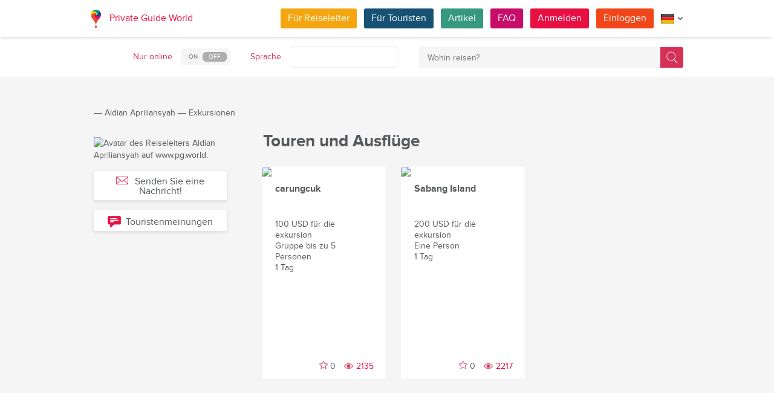

--- FILE ---
content_type: text/html; charset=utf-8
request_url: https://pg.world/ger/user/public_tours?user_id=5f3a7256f332435e452cc2f2
body_size: 15423
content:

    <!DOCTYPE html>
<html lang="de" dir="ltr">
    <head>
        <meta charset="utf-8" />
        <meta http-equiv="Content-Type" content="text/html; charset=utf-8" />
        <meta http-equiv="X-UA-Compatible" content="IE=edge" />
        <title>Entdecken Sie die vollständige Liste der lokalen privaten Touren in Ambon, Bali, Bandar Lampung, Bandung, Batam, Bogor, Borobudur, Bukittinggi, Denpasar, Gorontalo, Jakarta, Jambi, Jimbaran, Komodo, Lembang, Lombok, Magelang, Makassar, Manado, Mataram, Medan, Padang, Palembang, Pangkalanbunut, Pekanbaru, Pontianak, Semarang, Sorong, Sukabumi, Sumbawa Besar, Surabaya, Surakarta, Tangerang, Ubud, Yogyakarta (Indonesien), Johor Bahru, Kota Kinabalu, Kuala Lumpur, Kuala Terengganu, Melaka, Shah Alam, Subang Jaya, Taiping, Tanah Rata (Malaysia), erstellt von Aldian Apriliansyah auf PG World.</title>
        <meta name="description" content="Durchstöbern Sie alle privaten Touren und Ausflüge von Aldian Apriliansyah, einem lokalen Reiseleiter in Ambon, Bali, Bandar Lampung, Bandung, Batam, Bogor, Borobudur, Bukittinggi, Denpasar, Gorontalo, Jakarta, Jambi, Jimbaran, Komodo, Lembang, Lombok, Magelang, Makassar, Manado, Mataram, Medan, Padang, Palembang, Pangkalanbunut, Pekanbaru, Pontianak, Semarang, Sorong, Sukabumi, Sumbawa Besar, Surabaya, Surakarta, Tangerang, Ubud, Yogyakarta (Indonesien), Johor Bahru, Kota Kinabalu, Kuala Lumpur, Kuala Terengganu, Melaka, Shah Alam, Subang Jaya, Taiping, Tanah Rata (Malaysia), ob Abenteuer, Geschichte, Kulinarik oder Natur – finden und buchen Sie mit PG World das perfekte Erlebnis für Ihre Reise in Indonesien." />
		
		
        
		<link rel="alternate" hreflang="en" href="https://pg.world/user/public_tours?user_id=5f3a7256f332435e452cc2f2" />
		<link rel="alternate" hreflang="fr" href="https://pg.world/fre/user/public_tours?user_id=5f3a7256f332435e452cc2f2" />
		<link rel="alternate" hreflang="it" href="https://pg.world/ita/user/public_tours?user_id=5f3a7256f332435e452cc2f2" />
		<link rel="alternate" hreflang="es" href="https://pg.world/spa/user/public_tours?user_id=5f3a7256f332435e452cc2f2" />
		<link rel="alternate" hreflang="ru" href="https://pg.world/rus/user/public_tours?user_id=5f3a7256f332435e452cc2f2" />
		         
                 
		<meta http-equiv="Cache-Control" content="public" />
        <meta name="viewport" content="width=device-width, initial-scale=1">
		<meta name="google-play-app" content="app-id=world.pg.android">
        <meta http-equiv="cleartype" content="on" />
		<meta name="format-detection" content="telephone=no" />
        <link rel="apple-touch-icon" sizes="57x57" href="/i/image/site/favicon/apple-touch-icon-57x57.png">
        <link rel="apple-touch-icon" sizes="60x60" href="/i/image/site/favicon/apple-touch-icon-60x60.png">
        <link rel="apple-touch-icon" sizes="72x72" href="/i/image/site/favicon/apple-touch-icon-72x72.png">
        <link rel="apple-touch-icon" sizes="76x76" href="/i/image/site/favicon/apple-touch-icon-76x76.png">
        <link rel="apple-touch-icon" sizes="114x114" href="/i/image/site/favicon/apple-touch-icon-114x114.png">
        <link rel="apple-touch-icon" sizes="120x120" href="/i/image/site/favicon/apple-touch-icon-120x120.png">
        <link rel="apple-touch-icon" sizes="144x144" href="/i/image/site/favicon/apple-touch-icon-144x144.png">
        <link rel="apple-touch-icon" sizes="152x152" href="/i/image/site/favicon/apple-touch-icon-152x152.png">
        <link rel="apple-touch-icon" sizes="180x180" href="/i/image/site/favicon/apple-touch-icon-180x180.png">
        <link rel="icon" type="image/png" href="/i/image/site/favicon/favicon-32x32.png" sizes="32x32">
        <link rel="icon" type="image/png" href="/i/image/site/favicon/android-chrome-192x192.png" sizes="192x192">
        <link rel="icon" type="image/png" href="/i/image/site/favicon/favicon-96x96.png" sizes="96x96">
        <link rel="icon" type="image/png" href="/i/image/site/favicon/favicon-16x16.png" sizes="16x16">
        <link rel="manifest" href="/i/image/site/favicon/manifest.json">
        <link rel="shortcut icon" href="/i/image/site/favicon/favicon.ico">
        <meta name="msapplication-TileColor" content="#e70f42">
        <meta name="msapplication-TileImage" content="/i/image/site/favicon/mstile-144x144.png">
        <meta name="msapplication-config" content="/i/image/site/favicon/browserconfig.xml">
        <meta name="theme-color" content="#ffffff">

        <link rel="stylesheet" type="text/css" href="/i/css/site/animate.css" />
        <link rel="stylesheet" type="text/css" href="/i/css/site/modal.css" />
        <link rel="stylesheet" type="text/css" href="/i/css/site/modaluser.css?v=1.3">
        <link rel="stylesheet" type="text/css" href="/i/css/site/webui-popover.min.css" />
        <link rel="stylesheet" type="text/css" href="/i/css/site/select2.min.css" />
        <link rel="stylesheet" type="text/css" href="/i/css/site/toggles.css" />
        <link rel="stylesheet" type="text/css" href="/i/css/site/fileinput.css" />
        <link rel="stylesheet" type="text/css" href="/i/css/site/owl.carousel.css?v=1.0" />
        <link rel="stylesheet" type="text/css" href="/i/css/site/owl.theme.css" />
        <link rel="stylesheet" type="text/css" href="/i/css/site/baguetteBox.css" />
        <link rel="stylesheet" type="text/css" href="/i/css/site/menu.css" />
        <link rel="stylesheet" type="text/css" href="/i/css/site/notification-default.css?v=1.5" />
        <link rel="stylesheet" type="text/css" href="/i/css/site/notification-style-bar.css?v=1.1" />
        <link rel="stylesheet" type="text/css" href="/i/css/site/jcrop-style.css?v=1.11" />
        <link rel="stylesheet" type="text/css" href="/i/css/site/jquery.Jcrop.css" />
        <link rel="stylesheet" type="text/css" href="/i/css/site/grid.css?v=1.0" />
        <link rel="stylesheet" type="text/css" href="/i/css/site/core.css?v=1.6" />
        <link rel="stylesheet" type="text/css" href="/i/css/site/style.css?v=14.1" />
        <link rel="stylesheet" type="text/css" href="/i/css/_dev/angular.css" />
        <link rel="stylesheet" type="text/css" href="/i/css/angular-my.css" />
        <link rel="stylesheet" type="text/css" href="/i/css/user-profile-cart.css?v=1.2" />
		<link rel="stylesheet" type="text/css" href="/i/css/site/amigo.sorter.css?v=1.0" />
		
		<!-- HTML5 Shim and Respond.js IE8 support of HTML5 elements and media queries -->
        <!-- WARNING: Respond.js doesn't work if you view the page via file:// -->
        <!--[if lt IE 8]>
        <script type="text/javascript" src="/i/js/site/respond.js"></script>
        <script type="text/javascript" src="/i/js/site/respond.js"></script>
        <![endif]-->
        
        <meta name="yandex-verification" content="6fc9a5d73815ae4" />
        <meta name="p:domain_verify" content="812c141a9b597c172b363bfeda6f9d49"/>
        <meta name="tp-claim" content="13d56722983295">


<!-- Facebook Pixel Code -->
<script>
!function(f,b,e,v,n,t,s){if(f.fbq)return;n=f.fbq=function(){n.callMethod?
n.callMethod.apply(n,arguments):n.queue.push(arguments)};if(!f._fbq)f._fbq=n;
n.push=n;n.loaded=!0;n.version='2.0';n.queue=[];t=b.createElement(e);t.async=!0;
t.src=v;s=b.getElementsByTagName(e)[0];s.parentNode.insertBefore(t,s)}(window,
document,'script','https://connect.facebook.net/en_US/fbevents.js');

fbq('init', '1793419437610175');
fbq('track', "PageView");</script>
<noscript><img height="1" width="1" style="display:none"
src="https://www.facebook.com/tr?id=1793419437610175&ev=PageView&noscript=1"
/></noscript>
<!-- End Facebook Pixel Code -->

<!-- Metrika counter -->
<script type="text/javascript">
    (function (d, w, c) {
        (w[c] = w[c] || []).push(function() {
            try {
                w.yaCounter36135060 = new Ya.Metrika({
                    id:36135060,
                    clickmap:true,
                    trackLinks:true,
                    accurateTrackBounce:true,
                    webvisor:true
                });
            } catch(e) { }
        });

        var n = d.getElementsByTagName("script")[0],
            s = d.createElement("script"),
            f = function () { n.parentNode.insertBefore(s, n); };
        s.type = "text/javascript";
        s.async = true;
        s.src = "https://mc.yandex.ru/metrika/watch.js";

        if (w.opera == "[object Opera]") {
            d.addEventListener("DOMContentLoaded", f, false);
        } else { f(); }
    })(document, window, "yandex_metrika_callbacks");
</script>
<noscript><div style="display:none"><img style="display:none" src="https://mc.yandex.ru/watch/36135060" style="position:absolute; left:-9999px;" alt="" /></div></noscript>
<!-- /Metrika counter -->

<!-- Global site tag (gtag.js) - Google Analytics -->
<script async src="https://www.googletagmanager.com/gtag/js?id=G-3WK2FBF6F7"></script>
<script>
  window.dataLayer = window.dataLayer || [];
  function gtag(){dataLayer.push(arguments);}
  gtag('js', new Date());
  gtag('config', 'G-3WK2FBF6F7');
</script>

		<meta name="google-site-verification" content="wqGfSjmHSs3lXEI27GsrhFZ0FZGbhCa8ZOoCHcVKZzA" />
		<meta name="p:domain_verify" content="53125ae66933ef0e00403f8d56e22e9b"/>
        <meta name="p:domain_verify" content="812c141a9b597c172b363bfeda6f9d49"/>
	</head>
    <body class="">
		<noscript><iframe src="https://www.googletagmanager.com/ns.html?id=GTM-NFJBPG6" height="0" width="0" style="display:none;visibility:hidden"></iframe></noscript>
		<noscript><div id="noscript" >For full functionality of this site you need to enable JavaScript.</div></noscript>
		<!--[if IE 8]><div id="IE8_not_supported" >Your browser is not supported anymore. <a href="https://myaccount.google.com/not-supported?pli=1" target="_blank">Please update to a more recent one.</a></div><![endif]-->
		<div id="_smartbanner"></div>
		
    <div class="page-wrap">
       
    <header>
		
	<div class="header">
		<div class="inner">
			<div class="logo">
									<a class="" href="https://pg.world/ger/"><img src="https://pg.world/i/image/site/logo-new.png" alt="Private Guide World"></a>
								<a class="" href="https://pg.world/ger/">Private Guide World</a>
			</div><div class="menu">
				<ul>
										<li><a style="background:#f4a610" class="btn" href="https://pg.world/ger/for_guides">Für Reiseleiter</a></li>
															<li><a style="background:#175274" class="btn" href="https://pg.world/ger/for_tourists">Für Touristen</a></li>
										<li><a style="background:#36987f" class="btn" href="https://pg.world/ger/articles">Artikel</a></li>
					<li><a style="background:#c80c6a" class="btn" href="https://pg.world/ger/faq">FAQ</a></li>
									<li class="signlog-head-js short"><span class="cd-signup btn" onclick="yaCounter36135060.reachGoal('CLICK_REG_LINK');gtag('send', 'event', 'regform', 'call','main');">Anmelden</span></li>
					<li class="signlog-head-js short"><span style="background:#f1461a" class="cd-signin btn">Einloggen</span></li>
									<li style="margin-top:4px;margin-bottom:4px;">
						<a href="#" class="popup_btn no-js" title="Sprache"><img alt="" src="/i/image/site/flags/ger24x24a.png"><span class="description">Sprache</span><span class="arrow"></span></a>
						<ul class="popup_content right">
															<li class="list-group-item"><a href="https://pg.world/user/public_tours?user_id=5f3a7256f332435e452cc2f2" prop-lang="eng" class="flags-list-popoverlink"><img alt="eng" src="/i/image/site/flags/eng16x16.png"><span>English</span></a></li>
															<li class="list-group-item"><a href="https://pg.world/ger/user/public_tours?user_id=5f3a7256f332435e452cc2f2" prop-lang="ger" class="flags-list-popoverlink"><img alt="ger" src="/i/image/site/flags/ger16x16.png"><span>Deutsch</span></a></li>
															<li class="list-group-item"><a href="https://pg.world/fre/user/public_tours?user_id=5f3a7256f332435e452cc2f2" prop-lang="fre" class="flags-list-popoverlink"><img alt="fre" src="/i/image/site/flags/fre16x16.png"><span>Français</span></a></li>
															<li class="list-group-item"><a href="https://pg.world/ita/user/public_tours?user_id=5f3a7256f332435e452cc2f2" prop-lang="ita" class="flags-list-popoverlink"><img alt="ita" src="/i/image/site/flags/ita16x16.png"><span>Italiano</span></a></li>
															<li class="list-group-item"><a href="https://pg.world/spa/user/public_tours?user_id=5f3a7256f332435e452cc2f2" prop-lang="spa" class="flags-list-popoverlink"><img alt="spa" src="/i/image/site/flags/spa16x16.png"><span>Español</span></a></li>
															<li class="list-group-item"><a href="https://pg.world/rus/user/public_tours?user_id=5f3a7256f332435e452cc2f2" prop-lang="rus" class="flags-list-popoverlink"><img alt="rus" src="/i/image/site/flags/rus16x16.png"><span>Русский</span></a></li>
													</ul>
					</li>
				</ul>
			</div>
		</div>
	</div>
		
<div class="header_search">
	<div class="inner">
		<form action="https://pg.world/ger/find_place" method="get" enctype="multipart/form-data" id="search-place-panel">
			<div class="header_search_box on_off_online">
				<div class="description">Nur online</div>
				<input id="search-online-only" class="search-online-only" type="checkbox" name="search_online_only"  />
				<label for="search-online-only"><span class="on">ON</span><span class="off">OFF</span></label>
			</div>
			<div class="header_search_box">
				<div class="description">Sprache</div>
				<div class="select_box">
					<select class="morelangpanelselect js-states form-control select2-hidden-accessible" name="search_langs[]" multiple="" tabindex="-1" aria-hidden="true" style="width: 100%;">
											<option value="aar" >Afar</option>
											<option value="abk" >Abchasisch</option>
											<option value="afr" >Afrikaans</option>
											<option value="aka" >Akan</option>
											<option value="alb" >Albanisch</option>
											<option value="amh" >Amharisch</option>
											<option value="ara" >Arabisch</option>
											<option value="arg" >Aragonesisch</option>
											<option value="arm" >Armenisch</option>
											<option value="asm" >Assamesisch</option>
											<option value="ava" >Avaric</option>
											<option value="ave" >Avestan</option>
											<option value="aym" >Aymara</option>
											<option value="aze" >Aserbaidschanisch</option>
											<option value="bak" >Baschkirisch</option>
											<option value="bam" >Bambara</option>
											<option value="baq" >Baskisch</option>
											<option value="bel" >Weißrussisch</option>
											<option value="bih" >Bihari</option>
											<option value="bis" >Bislama</option>
											<option value="bos" >Bosnisch</option>
											<option value="bre" >Bretonisch</option>
											<option value="bul" >Bulgarisch</option>
											<option value="bur" >Birmanisch</option>
											<option value="cat" >Katalanisch</option>
											<option value="cha" >Chamorro</option>
											<option value="che" >Tschetschenisch</option>
											<option value="chi" >Kantonesische</option>
											<option value="chv" >Tschuwaschisch</option>
											<option value="cor" >Kornisch</option>
											<option value="cos" >Korsisch</option>
											<option value="cre" >Cree</option>
											<option value="cze" >Tschechisch</option>
											<option value="dan" >Dänisch</option>
											<option value="div" >Divehi</option>
											<option value="dut" >Niederländisch</option>
											<option value="dzo" >Dzongkha</option>
											<option value="eng" >Englisch</option>
											<option value="epo" >Esperanto</option>
											<option value="est" >Estnisch</option>
											<option value="fao" >Färöisch</option>
											<option value="fij" >Fidschianisch</option>
											<option value="fin" >Finnisch</option>
											<option value="fre" >Französisch</option>
											<option value="fry" >Westfriesisch</option>
											<option value="ful" >Fula</option>
											<option value="geo" >Georgisch</option>
											<option value="ger" >Deutsch</option>
											<option value="gla" >Gälisch</option>
											<option value="gle" >Irisch</option>
											<option value="glg" >Galizisch</option>
											<option value="glv" >Manx</option>
											<option value="gre" >Griechisch</option>
											<option value="grn" >Guaraní</option>
											<option value="guj" >Gujarati</option>
											<option value="hat" >Haitianisch</option>
											<option value="hau" >Hausa</option>
											<option value="heb" >Hebräisch</option>
											<option value="her" >Herero</option>
											<option value="hin" >Hindi</option>
											<option value="hmo" >Hiri Motu</option>
											<option value="hrv" >Kroatisch</option>
											<option value="hun" >Ungarisch</option>
											<option value="ibo" >Igbo</option>
											<option value="ice" >Isländisch</option>
											<option value="iii" >Nuosu</option>
											<option value="iku" >Inuktitut</option>
											<option value="ind" >Indonesisch</option>
											<option value="ipk" >Inupiaq</option>
											<option value="ita" >Italienisch</option>
											<option value="jav" >Javanisch</option>
											<option value="jpn" >Japanisch</option>
											<option value="kal" >Kalaallisut</option>
											<option value="kan" >Kannada</option>
											<option value="kas" >Kaschmir</option>
											<option value="kau" >Kanuri</option>
											<option value="kaz" >Kasachisch</option>
											<option value="khm" >Khmer</option>
											<option value="kik" >Kikuyu</option>
											<option value="kin" >Kinyarwanda</option>
											<option value="kir" >Kirgisisch</option>
											<option value="kom" >Komi</option>
											<option value="kon" >Kongo</option>
											<option value="kor" >Koreanisch</option>
											<option value="kua" >Kwanyama</option>
											<option value="kur" >Kurdisch</option>
											<option value="lao" >Laotisch</option>
											<option value="lat" >Lateinisch</option>
											<option value="lav" >Lettisch</option>
											<option value="lim" >Limburgisch</option>
											<option value="lin" >Lingala</option>
											<option value="lit" >Litauisch</option>
											<option value="ltz" >Luxembourgish</option>
											<option value="lub" >Luba-Katanga</option>
											<option value="lug" >Ganda</option>
											<option value="mac" >Mazedonisch</option>
											<option value="mal" >Malayalam</option>
											<option value="mao" >Maorí</option>
											<option value="mar" >Marathi</option>
											<option value="may" >Malaiisch</option>
											<option value="mlg" >Madagassisch</option>
											<option value="mlt" >Maltesisch</option>
											<option value="mon" >Mongolisch</option>
											<option value="nau" >Nauru</option>
											<option value="nav" >Navajo</option>
											<option value="nbl" >Südliches Ndebele</option>
											<option value="nde" >Nördliches Ndebele</option>
											<option value="ndo" >Ndonga</option>
											<option value="nep" >Nepali</option>
											<option value="nno" >Norwegisches Nynorsk</option>
											<option value="nob" >Bokmål</option>
											<option value="nor" >Norwegisch</option>
											<option value="nya" >Chichewa</option>
											<option value="oci" >Okzitanisch</option>
											<option value="ori" >Oriya</option>
											<option value="orm" >Oromo</option>
											<option value="oss" >Ossetisch</option>
											<option value="pan" >Panjabi</option>
											<option value="per" >Persisch</option>
											<option value="pli" >Pāli</option>
											<option value="pol" >Polieren</option>
											<option value="por" >Portugiesisch</option>
											<option value="pus" >Pushto</option>
											<option value="que" >Quechua</option>
											<option value="roh" >Rätoromanisch</option>
											<option value="rum" >Rumänisch</option>
											<option value="run" >Kirundi</option>
											<option value="rus" >Russisch</option>
											<option value="sag" >Sango</option>
											<option value="san" >Sanskrit</option>
											<option value="sin" >Singhalesisch</option>
											<option value="slo" >Slowakisch</option>
											<option value="slv" >Slowenisch</option>
											<option value="sme" >Nordsamisch</option>
											<option value="smo" >Samoaner</option>
											<option value="sna" >Shona</option>
											<option value="snd" >Sindhi</option>
											<option value="som" >Somali</option>
											<option value="sot" >Süd-Sotho</option>
											<option value="spa" >Spanisch</option>
											<option value="srd" >Sardisch</option>
											<option value="srp" >Serbisch</option>
											<option value="ssw" >Swati</option>
											<option value="sun" >Sundanesisch</option>
											<option value="swa" >Suaheli</option>
											<option value="swe" >Schwedisch</option>
											<option value="tah" >Tahitianisch</option>
											<option value="tam" >Tamilisch</option>
											<option value="tat" >Tatarisch</option>
											<option value="tel" >Telugu</option>
											<option value="tet" >Tetum</option>
											<option value="tgk" >Tadschikisch</option>
											<option value="tgl" >Tagalog</option>
											<option value="tha" >Thailändisch</option>
											<option value="tib" >Tibetisch</option>
											<option value="tir" >Tigrinya</option>
											<option value="ton" >Tonga</option>
											<option value="tsn" >Tswana</option>
											<option value="tso" >Tsonga</option>
											<option value="tuk" >Turkmenisch</option>
											<option value="tur" >Türkisch</option>
											<option value="tuv" >Turkana</option>
											<option value="twi" >Twi</option>
											<option value="uig" >Uigur</option>
											<option value="ukr" >Ukrainisch</option>
											<option value="urd" >Urdu</option>
											<option value="uzb" >Usbekisch</option>
											<option value="ven" >Venda</option>
											<option value="vie" >Vietnamesisch</option>
											<option value="vol" >Volapük</option>
											<option value="wel" >Walisisch</option>
											<option value="wln" >Wallonisch</option>
											<option value="wol" >Wolof</option>
											<option value="xho" >Xhosa</option>
											<option value="yid" >Jiddisch</option>
											<option value="yor" >Yoruba</option>
											<option value="zha" >Zhuang</option>
											<option value="zul" >Zulu</option>
										</select>
				</div>
			</div>
			<div class="header_search_box search_word_box">
				<input id="head-mini-search-input-field" name="search_word" value="" autocomplete="off" role="textbox" aria-autocomplete="list" aria-haspopup="true" placeholder="Wohin reisen?" onfocus="this.placeholder = ''" onblur="this.placeholder = 'Wohin reisen?'" maxlength="50"><button id="select-langmorepanelremove-btn" title="Finden!"> </button>
			</div>
		</form>
	</div>
</div>    </header>
    <button class="menu-button" id="open-button" aria-label="Menu"></button>
    
       <div class="page-body">
                              <div class="wrap">
              <div class="redrow page">
                  
    <div id="main-breadcrumbs">
        <ol class="breadcrumb">
            <li>
                <a href="https://pg.world/ger/" aria-label="Private Guide"></a><span> &#8213; </span>
            </li>
            
                
                                    <li>
                        <a href="https://pg.world/ger/user?user_id=5f3a7256f332435e452cc2f2">Aldian Apriliansyah</a><span> &#8213; </span>
                    </li>
                
            
                
                                    <li>
                        <span>Exkursionen</span>
                    </li>
                
                    </ol>
    </div>
    <div style="clear: both"></div>
                  
    <div class="redgrid-set-3 sidebar-left guidephotosidebar">
       
    <div class="photoblock guide-photo baguetteBoxOne">
        <a href="https://api.pg.world/upl/node_files/7e15823da90989f256a38e834c509f38.jpg" alt="Avatar des Reiseleiters Aldian Apriliansyah auf www.pg.world." title="Profilbild des Reiseleiters Aldian Apriliansyah auf PRIVATE GUIDE WORLD.">
            <img alt="Avatar des Reiseleiters Aldian Apriliansyah auf www.pg.world." title="Profilbild des Reiseleiters Aldian Apriliansyah auf PRIVATE GUIDE WORLD." src="https://api.pg.world/tmp/node_files/220_220_fitout/7e15823da90989f256a38e834c509f38.jpg" style="max-width: 220px;">
        </a>
    </div>
	<div class="sertificate_view">
			</div>
            <!-- Если гость -->
        <div class="sidebar-btnblock">
            			<button onclick="$('.cd-signup').trigger('click'); $('.cb-tourist').trigger('click'); history.pushState('', '', '/ger/user/public_tours?user_id=5f3a7256f332435e452cc2f2&m=1'); return false;" class="btn md-btn block-btn white-btn lite-btn btn-forbtniconsbm"><span class="icon forbtnicon sbm"></span>Senden Sie eine Nachricht!</button>
			<button class="btn md-btn block-btn white-btn lite-btn btn-forbtniconfeedback js-scroll-to-feedback"><span class="icon forbtnicon feedback"></span>Touristenmeinungen</button>
		</div>
        </div>
    <div class="redgrid-set-9 page-content">
        <div class="redgrid-set-12">
            <div class="redrow">
                <div class="redgrid-set-12 cont-left">
                    <h1 class="page-title">Touren und Ausflüge</h1>
                </div>
            </div>
            <div class="redcart-block">
                <ul class="grid __inline-block effect-2" id="redgridloader">
                                                                <li class="redgrid-set-4">
                            <div class="redcart-holder">
                                
    <a href="https://pg.world/ger/user/public_tours/view?id=5f3a7256f332435e452cc2f6" class="redcart-item">
        <div class="redcart-image"><img src="https://api.pg.world/ger/node_model_img?w=205&h=195&mode=fitout&zoom=1&file=8be3f5b536a74435d224d00b1f0dc507.jpg"></div>
        <div class="redcart-content">
                            <div class="redcart-title">carungcuk</div>
                        <div class="redcart-attributes">
                <div>100 USD für die exkursion</div>
                <div>Gruppe bis zu 5 Personen</div>
                <div>1 Tag</div>
            </div>
        </div>
        <div class="likes-star-oncart"><span tour_id="5f3a7256f332435e452cc2f6" class="likes-star js-add-tour-to-fav likedisabled"></span><span tour_id="5f3a7256f332435e452cc2f6" class="js-tour-num-in-fav">0</span> <span class="tour_views">2135</span></div>
    </a>
                            </div>
                        </li>
                                            <li class="redgrid-set-4">
                            <div class="redcart-holder">
                                
    <a href="https://pg.world/ger/user/public_tours/view?id=5f3a7256f332435e452cc2f7" class="redcart-item">
        <div class="redcart-image"><img src="https://api.pg.world/ger/node_model_img?w=205&h=195&mode=fitout&zoom=1&file=ce8162a14615acf993f2e84fa8a97679.jpg"></div>
        <div class="redcart-content">
                            <div class="redcart-title">Sabang Island</div>
                        <div class="redcart-attributes">
                <div>200 USD für die exkursion</div>
                <div>Eine Person</div>
                <div>1 Tag</div>
            </div>
        </div>
        <div class="likes-star-oncart"><span tour_id="5f3a7256f332435e452cc2f7" class="likes-star js-add-tour-to-fav likedisabled"></span><span tour_id="5f3a7256f332435e452cc2f7" class="js-tour-num-in-fav">0</span> <span class="tour_views">2217</span></div>
    </a>
                            </div>
                        </li>
                                    </ul>
				<div style="clear: both;"></div>
                            </div>
        </div>
    </div>              </div>
          </div>
       </div>
    </div>

    
        
						
	
	<div style="clear:both"></div>
	<footer>
		<div class="inner">
			<div class="justify">
				<div class="footer_block menu inline">
					<div class="menu_inner inline">
						<div class="logo">
							<a class="inline_m" href="https://pg.world/ger/"><img src="/i/image/site/logo-new.png" alt="Private Guide World" /></a>
							<a class="inline_m" href="https://pg.world/ger/">Private Guide World</a>
						</div>
						<div class="footer_menu">
							<ul>
															<li>&#9679;<a href="https://pg.world/ger/about_us">Über uns</a></li>
															<li>&#9679;<a href="https://pg.world/ger/faq">FAQ</a></li>
															<li>&#9679;<a href="https://pg.world/ger/articles">Artikel
</a></li>
															<li>&#9679;<a href="mailto:support@pg.world">Kontaktieren Sie uns (support@pg.world)
</a></li>
															<li>&#9679;<a href="https://pg.world/ger/terms_of_use">Nutzungsbedingungen</a></li>
															<li>&#9679;<a href="https://pg.world/ger/privacy_policy">Datenschutz-Bestimmungen</a></li>
														</ul>
						</div>
					</div>
					<div class="menu_inner inline">
						<div class="marketplace">
													<a href="https://play.google.com/store/apps/details?id=world.pg.android" target="_blank" title="Android application" class="google-market">
								<img src="/i/image/soc_set_icons/googleplay_ger.png" alt="Android application" />
							</a>
													<a href="https://itunes.apple.com/us/app/private-guide/id1145846483" target="_blank" title="iOS application" class="appstore">
								<img src="/i/image/soc_set_icons/appstore_ger.png" alt="iOS application" />
							</a>
												</div>
						<div class="soc_icons">
							<ul>
															<li>
									<a href="https://www.facebook.com/groups/1815485358739315/" target="_blank" title="Facebook">
										<img src="/i/image/soc_set_icons/facebook.png" alt="Facebook" />
									</a>
								</li>
															<li>
									<a href="https://vk.com/club133177251" target="_blank" title="Vkontakte">
										<img src="/i/image/soc_set_icons/vkontakte.png" alt="Vkontakte" />
									</a>
								</li>
															<li>
									<a href="https://www.linkedin.com/company/private-guide-world" target="_blank" title="Linkedin">
										<img src="/i/image/soc_set_icons/linkedin.png" alt="Linkedin" />
									</a>
								</li>
															<li>
									<a href="https://twitter.com/wwwpgworld" target="_blank" title="Twitter">
										<img src="/i/image/soc_set_icons/twitter.png" alt="Twitter" />
									</a>
								</li>
															<li>
									<a href="https://www.instagram.com/privateguideworld/" target="_blank" title="Instagram">
										<img src="/i/image/soc_set_icons/instagram.png" alt="Instagram" />
									</a>
								</li>
															<li>
									<a href="https://www.pinterest.com/private_guide/" target="_blank" title="Pinterest">
										<img src="/i/image/soc_set_icons/pinterest.png" alt="Pinterest" />
									</a>
								</li>
															<li>
									<a href="https://www.youtube.com/channel/UC77LG16jAtH5yUREiLlNHRg" target="_blank" title="YouTube">
										<img src="/i/image/soc_set_icons/youtube.png" alt="YouTube" />
									</a>
								</li>
															<li>
									<a href="https://www.tiktok.com/@privateguideworld" target="_blank" title="TikTok">
										<img src="/i/image/soc_set_icons/tiktok.png" alt="TikTok" />
									</a>
								</li>
														</ul>
						</div>
					</div>					
				</div>
				<div class="footer_block country inline">
					<div class="title">Länder</div>
					<ul>
																					<li class="show_on_mobile"><a href="https://pg.world/ger/countries/costa_rica/guides">Costa Rica</a></li>
																<li class="show_on_mobile"><a href="https://pg.world/ger/countries/ukraine/guides">Ukraine</a></li>
																<li class="show_on_mobile"><a href="https://pg.world/ger/countries/lithuania/guides">Litauen</a></li>
																<li class="show_on_mobile"><a href="https://pg.world/ger/countries/south_korea/guides">Südkorea</a></li>
																<li class="show_on_mobile"><a href="https://pg.world/ger/countries/mongolia/guides">Mongolei</a></li>
																<li class="show_on_mobile"><a href="https://pg.world/ger/countries/the_netherlands/guides">Niederlande</a></li>
																<li class="show_on_mobile"><a href="https://pg.world/ger/countries/colombia/guides">Kolumbien</a></li>
																<li class="show_on_mobile"><a href="https://pg.world/ger/countries/tajikistan/guides">Tadschikistan</a></li>
																<li><a href="https://pg.world/ger/countries/bulgaria/guides">Bulgarien</a></li>
																<li><a href="https://pg.world/ger/countries/norway/guides">Norwegen</a></li>
																<li><a href="https://pg.world/ger/countries/czechia/guides">Tschechien</a></li>
																<li><a href="https://pg.world/ger/countries/malaysia/guides">Malaysia</a></li>
																<li><a href="https://pg.world/ger/countries/palestine/guides">Palestina</a></li>
																<li><a href="https://pg.world/ger/countries/ethiopia/guides">Äthiopien</a></li>
											<li class="show_on_mobile all"><a href="https://pg.world/ger/countries">Zeige alles...</a></li>
					</ul>
				</div>
				<div class="footer_block city inline">
					<div class="title">Städte </div>
					<ul>
																					<li class="show_on_mobile"><a href="https://pg.world/ger/countries/nicaragua/leon/guides">León</a></li>
																<li class="show_on_mobile"><a href="https://pg.world/ger/countries/indonesia/yogyakarta/guides">Yogyakarta</a></li>
																<li class="show_on_mobile"><a href="https://pg.world/ger/countries/philippines/manila/guides">Manila</a></li>
																<li class="show_on_mobile"><a href="https://pg.world/ger/countries/lithuania/siauliai/guides">Šiauliai</a></li>
																<li class="show_on_mobile"><a href="https://pg.world/ger/countries/belgium/bruges/guides">Brugge</a></li>
																<li class="show_on_mobile"><a href="https://pg.world/ger/countries/iraq/erbil/guides">Erbil</a></li>
																<li class="show_on_mobile"><a href="https://pg.world/ger/countries/argentina/san_salvador_de_jujuy/guides">San Salvador de Jujuy</a></li>
																<li class="show_on_mobile"><a href="https://pg.world/ger/countries/cape_verde/mindelo/guides">Mindelo</a></li>
																<li class="show_on_mobile"><a href="https://pg.world/ger/countries/bolivia/oruro/guides">Oruro</a></li>
																<li><a href="https://pg.world/ger/countries/belarus/mogilev/guides">Mogilev</a></li>
																<li><a href="https://pg.world/ger/countries/iran/tabriz/guides">Tabrīz</a></li>
																<li><a href="https://pg.world/ger/countries/bosnia_and_herzegovina/mostar/guides">Mostar</a></li>
																<li><a href="https://pg.world/ger/countries/angola/malanje/guides">Malanje</a></li>
																<li><a href="https://pg.world/ger/countries/poland/warsaw/guides">Woarschau</a></li>
																<li><a href="https://pg.world/ger/countries/vietnam/haiphong/guides">Haiphong</a></li>
										</ul>
				</div>
				<div class="footer_block city inline">
					<div class="title">Artikel</div>
					<ul>
																					<li class="show_on_mobile"><a href="https://pg.world/ger/articles?scid=5758283a49d8629b5d8b4567">Lokale private Tour</a></li>
																<li class="show_on_mobile"><a href="https://pg.world/ger/articles?scid=5758291449d8623b738b4567">Wanderung</a></li>
																<li class="show_on_mobile"><a href="https://pg.world/ger/articles?scid=57dfcf0f49d862451f8b4567">Fototour</a></li>
																<li class="show_on_mobile"><a href="https://pg.world/ger/articles?scid=575826df49d862063c8b4567">Tauch- und Schnorcheltour</a></li>
																<li class="show_on_mobile"><a href="https://pg.world/ger/articles?scid=5790af5949d862c0188b4567">Tipps für Reiseleiter</a></li>
																<li class="show_on_mobile"><a href="https://pg.world/ger/articles?scid=5758271749d86234418b4567">Exkursion</a></li>
																<li class="show_on_mobile"><a href="https://pg.world/ger/articles?scid=5687d459c8e69a0b0e8b456f">Abenteuertour</a></li>
																<li class="show_on_mobile"><a href="https://pg.world/ger/articles?scid=575828a449d862e6688b4568">Einkaufstour</a></li>
																<li class="show_on_mobile"><a href="https://pg.world/ger/articles?scid=5758287349d862ed648b4567">Afrikanische Safari</a></li>
																<li><a href="https://pg.world/ger/articles?scid=5758282649d862b15b8b4567">Jeep-Tour</a></li>
											<li class="show_on_mobile all"><a href="https://pg.world/ger/articles">Zeige alles...</a></li>
					</ul>
				</div>
			</div>
			<div class="copyright">© 2014–2026 All rights reserved Private Guide World</div>
		</div>
	</footer>        
            
    <form class="md-modal md-effect-16" id="modal-from-tourist" method="post">
        <div class="md-content">
            <button class="md-close"></button>
            <div class="fieldset">
                <textarea type="text" id="sendmessage-fast-tourist" class="sendmessage-onmodal-textarea" name="text" required="true" placeholder="Lass uns einen Text schreiben..." onfocus="this.placeholder = ''" onblur="this.placeholder = 'Lass uns einen Text schreiben...'"></textarea>
            </div>
            <div class="redrow modal-btn-block">
                <div class="redgrid-set-6 nopad addcontact-on-modal-link">
                    
                    </div>
                <div class="redgrid-set-6 nopad">
                    <button class="btn block-btn modalbtn">Nachricht senden</button>
                </div>
            </div>
        </div>
    </form>
	
    	
	<div class="md-modal md-effect-16" id="modal-bulk-message-add">
       <form onsubmit="yaCounter36135060.reachGoal('SEND_MASS_MESSAGE');gtag('send', 'event', 'massMessage', 'sendMessage','main');" class="md-content js-edit-obj" method="post">
          <button class="md-close"></button>
          <div class="redgrid-set-12">
             <h5>Neue ALLGEMEINE ANFRAGE</h5>
             <p class="fieldset">	
                Bitte fügen Sie der Nachricht einen Text mit mindestens 200 Zeichen hinzu. Der Reiseleiter wird Ihnen per privater Nachricht antworten.             </p>
          </div>
		  		  <div>ALLGEMEINE ANFRAGE</div>
          <div class="fieldset">
		  			 <textarea type="text" id="newbulkmessagetextarea" class="sendmessage-onmodal-textarea" name="text" placeholder="Lass uns einen Text schreiben..." onfocus="this.placeholder = ''" onblur="this.placeholder = 'Lass uns einen Text schreiben...'"></textarea>
          </div>
          <div class="redrow modal-btn-block">
             <div class="redgrid-set-6 nopad addcontact-on-modal-link">
                
    
             </div>
             <div class="redgrid-set-6 nopad">
                <button class="btn block-btn modalbtn">ALLGEMEINE ANFRAGE senden!</button>
             </div>
          </div>
       </form>
    </div>
	    <!-- Modal's -->
    <div class="cd-user-modal">
       <!-- this is the entire modal form, including the background -->
       <div class="cd-user-modal-container">
          <!-- this is the container wrapper -->
          <div class="cd-user-modal-content">
             <div id="cd-login" class="modaluserlog">
                <!-- log in form -->
                <form class="cd-form" method="post">
                                     <div class="fieldset">
                      <label class="image-replace cd-email" for="signin-email">E-Mail</label>
                      <input class="full-width has-padding has-border" id="signin-email" type="text" name="email" placeholder="E-Mail" onfocus="this.placeholder = ''" onblur="this.placeholder = 'E-Mail'">
                      <span class="cd-error-message">Falsche E-Mail</span>
                   </div>
                   <div class="fieldset">
                      <label class="image-replace cd-password" for="signin-password">Passwort</label>
                      <input class="full-width has-padding has-border" id="signin-password" type="password" name="password" placeholder="Passwort" onfocus="this.placeholder = ''" onblur="this.placeholder = 'Passwort'">
                      <a href="#0" class="hide-password"><span class="showpass-eye-icon"></span></a>
                      <span class="cd-error-message">Falsches Passwort</span>
                   </div>
                   <div class="fieldset">
                      <input class="full-width" type="submit" value="Anmeldung">
                   </div>
                   <div class="cd-form-bottom-message"><a href="#0">Haben Sie Ihr Passwort vergessen?</a></div>
                </form>
             </div>
             <!-- cd-login -->
             <div id="cd-signup" class="modaluserlog">
                <!-- sign up form -->
                <form class="cd-form" method="post">
                   <div class="switchreg-gort-block switch">
                      <div class="switchreg-gort cb-tourist">
                         <div class="icon-whoreg"></div>
                         <span>Ich bin einen Tourist</span>
                      </div>
                      <div class="switchreg-gort cb-guide">
                         <div class="icon-whoreg"></div>
                         <span>Ich bin Reiseleiter</span>
                      </div>
                      <input class="signup-user-type" type="hidden" name="type" value="">

                      <div style="clear: both;"></div>
                      <div style="position: relative;">
                          <span class="cd-error-message">Bitte wählen Sie zuerst aus, wer Sie sind!</span>
                      </div>
                   </div>
                   <div class="fieldset">
                      <input class="full-width has-padding has-border" id="signup-username" type="text" name="first_name" placeholder="Vorname" onfocus="this.placeholder = ''" onblur="this.placeholder = 'Vorname'">
                      <span class="cd-error-message">Falscher Vorname!</span>
                   </div>
                   <div class="fieldset">
                      <input class="full-width has-padding has-border" id="signup-lastname" type="text" name="last_name" placeholder="Nachname" onfocus="this.placeholder = ''" onblur="this.placeholder = 'Nachname'">
                      <span class="cd-error-message">Falscher Nachname!</span>
                   </div>
                   <div class="fieldset">
                      <input class="full-width has-padding has-border" id="signup-email" type="text" name="email" placeholder="E-Mail" onfocus="this.placeholder = '';" onblur="this.placeholder = 'E-Mail'">
                      <span class="cd-error-message">Falsche Email</span>
                   </div>
                   <input type="text" name="fake_pwd" value="" style="display: none;">
                   <div class="fieldset">
                      <input class="full-width has-padding has-border" id="signup-password" type="password" name="password" placeholder="Passwort" onfocus="this.placeholder = '';" onblur="this.placeholder = 'Passwort'">
                      <a href="#0" class="hide-password"><span class="showpass-eye-icon"></span></a>
                      <span class="cd-error-message">Falsches Passwort!</span>
                   </div>
                   <!-- <div class="fieldset">
                      <div class="captcha-modal-block-block">
                         <input class="js-signup-captcha-id" type="hidden" name="captcha_id" value="">
                         <img alt="" class="js-signup-captcha-img" src="" style="cursor: pointer;" width="69" height="41" title="Captcha neu laden">
                      </div>
                      <div class="captcha-modal-input">
                         <input class="full-width has-padding has-border js-signup-captcha-val" type="text" name="captcha_val" placeholder="Bitte geben Sie den Captcha-Code ein" onfocus="this.placeholder = ''" onblur="this.placeholder = 'Bitte geben Sie den Captcha-Code ein'">
                         <span style="left: 87px;" class="cd-error-message">Ungültiges Captcha!</span>
                      </div>
                   </div> -->
				   <div class="fieldset">
                      <input id="terms_of_use_1" name="terms_of_use" type="checkbox" class="" value="1" />
					  <label class="terms_of_use_label" for="terms_of_use_1">I accept the <a target="_blank" href="https://pg.world/ger/terms_of_use">terms of use</a></label>
					  <span class="cd-error-message terms_of_use_error">You have to accept the Terms of Use!</span>
                   </div>
                   <div class="fieldset">
                      <input class="btn block-btn full-width has-padding" type="submit" value="Konto anlegen">
                   </div>
               				   <div class="fieldset">
                      <div class="modal-line-hr">oder</div>
                   </div>
                </form>
             </div>
             <!-- cd-signup -->
                      <div id="cd-reset-password" class="modaluserlog">
                <!-- reset password form -->
                <div class="cd-form-message">Passwort vergessen? Bitte geben Sie ihre E-Mail-Adresse ein. Sie erhalten einen Link, um ein neues Passwort zu erstellen! (Überprüfen Sie das SPAM-Kästchen für den Fall ...)</div>
                <form class="cd-form" method="post">
                   <div class="fieldset">
                      <label class="image-replace cd-email" for="reset-email">E-Mail</label>
                      <input class="full-width has-padding has-border" id="reset-email" type="text" name="email" placeholder="E-Mail" onfocus="this.placeholder = ''" onblur="this.placeholder = 'E-Mail'">
                      <span class="cd-error-message">Fehlermeldung hier!</span>
                   </div>
                   <div class="fieldset">
                      <div class="captcha-modal-block-block">
                         <input id="reset-password-captcha-id" type="hidden" name="captcha_id" value="">
                         <img alt="" id="reset-password-captcha-img" src="" style="cursor: pointer;" width="82" height="41" title="Captcha neu laden">
                      </div>
                      <div class="captcha-modal-input">
                         <input class="full-width has-padding has-border js-signup-captcha-val" type="text" name="captcha_val" title="Bitte geben Sie den Captcha-Code ein" placeholder="CAPTCHA Code" onfocus="this.placeholder = ''" onblur="this.placeholder = 'CAPTCHA Code'">
                         <span style="left: 87px;" class="cd-error-message">Ungültiges Captcha!</span>
                      </div>
                   </div>
                   <div class="fieldset">
                      <input class="full-width has-padding" type="submit" value="Passwort zurücksetzen">
                   </div>
                </form>
                <div class="cd-form-bottom-message backtologin"><a href="#0">Zurück zur Anmeldung</a></div>
             </div>
             <!-- cd-reset-password -->
             <a href="#0" class="cd-close-form">schließen</a>
             <ul class="cd-switcher">
                <li><a href="#0"><span class="cd-switcherspan-blocks">Sie haben bereits ein Konto?</span> Einloggen</a></li>
                <li><a href="#0"><span class="cd-switcherspan-blocks">Sie haben kein Konto?</span> Anmelden</a></li>
             </ul>
          </div>
       </div>
    </div>
	
        
    <script type="text/javascript">
    
        var LANG     = 'ger';
        var DEF_LANG = 'eng';

        $g_lang = { 'm_titlePostfix': ' :: Private Guide World', 'm_title': 'Entdecken Sie die vollständige Liste der lokalen privaten Touren in Ambon, Bali, Bandar Lampung, Bandung, Batam, Bogor, Borobudur, Bukittinggi, Denpasar, Gorontalo, Jakarta, Jambi, Jimbaran, Komodo, Lembang, Lombok, Magelang, Makassar, Manado, Mataram, Medan, Padang, Palembang, Pangkalanbunut, Pekanbaru, Pontianak, Semarang, Sorong, Sukabumi, Sumbawa Besar, Surabaya, Surakarta, Tangerang, Ubud, Yogyakarta (Indonesien), Johor Bahru, Kota Kinabalu, Kuala Lumpur, Kuala Terengganu, Melaka, Shah Alam, Subang Jaya, Taiping, Tanah Rata (Malaysia), erstellt von Aldian Apriliansyah auf PG World.', 'm_keyWords': '', 'm_metaTags': '', 'm_description': 'Durchstöbern Sie alle privaten Touren und Ausflüge von Aldian Apriliansyah, einem lokalen Reiseleiter in Ambon, Bali, Bandar Lampung, Bandung, Batam, Bogor, Borobudur, Bukittinggi, Denpasar, Gorontalo, Jakarta, Jambi, Jimbaran, Komodo, Lembang, Lombok, Magelang, Makassar, Manado, Mataram, Medan, Padang, Palembang, Pangkalanbunut, Pekanbaru, Pontianak, Semarang, Sorong, Sukabumi, Sumbawa Besar, Surabaya, Surakarta, Tangerang, Ubud, Yogyakarta (Indonesien), Johor Bahru, Kota Kinabalu, Kuala Lumpur, Kuala Terengganu, Melaka, Shah Alam, Subang Jaya, Taiping, Tanah Rata (Malaysia), ob Abenteuer, Geschichte, Kulinarik oder Natur – finden und buchen Sie mit PG World das perfekte Erlebnis für Ihre Reise in Indonesien.', 'upload_invalid_filetype': 'Ungültiger Dateityp', 'upload_invalid_filesize': 'Datei ist zu groß (max 15MB)', 'footer_menu_faq': 'FAQ', 'footer_menu_terms_of_use': 'Nutzungsbedingungen', 'footer_menu_articles': 'Artikel\n', 'footer_menu_about_us': 'Über uns', 'footer_menu_privacy_policy': 'Datenschutz-Bestimmungen', 'footer_menu_contact_us': 'Kontaktieren Sie uns (support@pg.world)\n', 'footer_link_contact_us': 'mailto:support@pg.world', 'footer_link_app_ios': 'http://www.apple.com/itunes/download/', 'footer_link_app_android': 'https://play.google.com/store', 'err_unknown_server_err': 'Unbekannter Serverfehler!', 'err_unknown_net_or_server_err': 'Unbekannter Netzwerk-oder Serverfehler!', 'err_code_is': 'Fehlercode ist', 'err_text_is': 'Fehler ist', 'err_unknown_check_inet': 'Unbekannter Fehler! Bitte überprüfe deine Internetverbindung!', 'err_text_msg_is_empty': 'Der Nachrichtentext ist leer!', 'err_text_msg_is_too_short': 'Nachrichtentext ist zu kurz!', 'err_text_msg_is_too_big': 'Der Nachrichtentext überschreitet das Limit!', 'msg_successfully_send': 'Die Nachricht wurde erfolgreich übermittelt!', 'bulk_msg_successfully_send': 'Die Allgemeine Anfrage wurde erfolgreich gesendet!', 'err_field_is_empty_or_bad': 'Das Feld ist leer oder ungültig', 'err_reg_is_success_but_msg_send_failed': 'Sie wurden erfolgreich registriert, aber die Nachricht wurde nicht gesendet.', 'err_login_is_success_but_msg_send_failed': 'Sie sind erfolgreich angemeldet, aber die Nachricht wurde nicht gesendet.', 'pwd_recovery_success_text': 'Anweisungen zur Passwortwiederherstellung wurden erfolgreich gesendet! Bitte überprüfen Sie Ihre E-Mails, einschließlich des SPAM-Ordners.', 'err_conn_need_reload_page': 'Verbindungsfehler. Bitte aktualisieren Sie diese Seite.', 'remove_chat_confirmation': 'Verbindungsfehler. Bitte aktualisieren Sie diese Seite.', 'confirm_hide_board_msg': 'Sind Sie sicher? Diese Nachrichten werden dauerhaft gelöscht!', 'confirm_hide_show_application': 'Sind Sie sicher? Diese Nachrichten werden dauerhaft gelöscht!', 'confirm_remove_application': 'Bist du dir sicher?', 'err_conn_failed_dashboard_need_reload': 'Ein Verbindungsfehler ist aufgetreten, und die allgemeinen Anfragen werden nicht korrekt geladen. Bitte aktualisieren Sie die Seite.', 'err_conn_failed_applications_need_reload': 'Ein Verbindungsfehler ist aufgetreten, und die Chats werden nicht korrekt geladen. Bitte aktualisieren Sie die Seite.', 'err_city_not_selected': 'Es wurde keine Stadt ausgewählt.', 'application_successfully_removed': 'Die Anwendung wurde erfolgreich entfernt!', 'btn_read_more_notg': 'Mehr lesen...', 'btn_read_less_notg': 'Weniger lesen', 'only_tourists_to_guides_notg': 'Nur Touristen dürfen Nachrichten an registrierte Reiseleiter senden', 'pwd_recovery_email_not_found': 'Die E-Mail wurde nicht gefunden!', 'select_a_language': 'Bitte wählen Sie eine Sprache.', 'select_country_calling_code': 'Bitte wählen Sie Ihr Land aus einem Dropdown-Menü. Die internationale Vorwahl wird hinzugefügt.', 'select_a_city': 'Bitte wählen Sie eine Stadt.', 'select_a_country': 'Bitte wählen Sie ein Land.', 'g_slots_buy_country_notg': 'Abonnement kaufen', 'g_slots_buy_renewal_notg': 'Verlängerung kaufen', 'g_slots_extend_country_notg': 'Abonnement verlängern', 'g_slots_buy_and_extend_notg': 'Kaufen und verlängern', 'g_slots_buy_renewal_and_extend_notg': 'Erneuerung kaufen und verlängern', 'month_1': 'Januar', 'month_2': 'Februar', 'month_3': 'März', 'month_4': 'April', 'month_5': 'Mai', 'month_6': 'Juni', 'month_7': 'Juli', 'month_8': 'August', 'month_9': 'September', 'month_10': 'Oktober', 'month_11': 'November', 'month_12': 'Dezember', 'node_mongo_bool_true': 'Ja', 'node_mongo_bool_false': 'Nein', 'node_mongo_date_format': 'TT.MM.JJ.', 'node_mongo_date_time_format': 'TT.MM.JJ. St. Min. Sek.', 'page@404': '404 Seite wurde nicht gefunden', 'page@404city': '404 Seite wurde nicht gefunden', 'page@articles': 'Artikel', 'page@countries': 'Alle Länder', 'page@countries/country': 'Über das Land', 'page@countries/country/guides': 'LänderStadtführer', 'page@countries/country/city/guides': 'StadtStadtführer', 'page@faq': 'Oft gestellte Fragen', 'page@faq/view': 'Oft gestellte Fragen Antworten', 'page@login_callback_facebook': 'Anmeldung  via Facebook', 'page@login_callback_twitter': 'Anmeldung  via Twitter', 'page@user': 'Aldian Apriliansyah', 'page@user/public_tours': 'Exkursionen', 'page@user/profile': 'Nutzerprofil', 'page@user/edit': 'Edit Profil', 'page@user/favorite_guides': 'Favorisierte Stadtführer', 'page@user/favorite_tours': 'Favorisierte Exkursionen', 'page@user/subscribes': 'Korb', 'page@user/order': 'Der Auftrag ist erfolgreich erstellt!', 'page@user/edit_tours': 'Meine Exkursionen', 'page@user/chats': 'Chats/Sprachnachrichten', 'page@for_guides': 'Für Stadtführer', 'page@for_tourists': 'Für Touristen', 'page@about_us': 'Über uns', 'page@privacy_policy': 'Datenschutzerklärung', 'page@terms_of_use': 'Nutzungsbedingungen', 'page@find_place': 'Suchen', 'page@login_callback_PG': 'Register via PG', 'page@country_slots_map': 'Jahresmitgliedschaft Kostenübersicht', 'page@user/payment': 'Payment', 'page@user/payment/paymaster_cancel': 'Credit Card', 'page@user/payment/paymaster_success': 'Credit Card', 'page@user/payment/bildpay_cancel': 'Credit Card', 'page@user/payment/bildpay_success': 'Credit Card', 'page@user/payment/paypal_cancel': 'PayPal', 'page@user/payment/paypal_success': 'PayPal', 'page@user/need_to_subscribe': 'You need to subscribe', 'page@user/you_need_to_subscribe': 'Sie müssen sich erst anmelden!', 'page@user/sort_tours': 'Exkursionen sortieren', 'page@user/settings': 'Profileinstellungen', 'page@user/change_password': 'Password recovery', 'online_notg': 'Online', 'offline_notg': 'Offline', 'user_menu_profile': 'Mein Profil', 'user_menu_edit': 'Mein Profil bearbeiten', 'user_menu_subscribes': '<span>Abo kaufen<span>', 'user_menu_tour_list': 'Meine Ausflüge', 'user_menu_favorite_tours': 'Lieblingsausflüge', 'user_menu_favorite_guides': 'Lieblingsreiseleiter', 'user_menu_log_out': 'Ausloggen', 'user_menu_chats': 'Chats', 'user_menu_chats_dashboard': 'Allgemeine Anfragen', 'user_menu_settings': 'Einstellungen', 'm_defTitle': '', 'excursions_notg': 'Touren und Ausflüge', 'no_public_excursionstours_notg': 'Es wurden noch keine Touren oder Ausflüge veröffentlicht.', 'send_message_notg': 'Nachricht senden', 'added_to_favorites_notg': 'Zu Favoriten hinzugefügt', 'add_to_favorite_notg': 'Zu den Favoriten hinzufügen!', 'added_num_times_notg': '[[COUNT]] Mal hinzugefügt', 'reviews_guide_info_notg': 'Touristenmeinungen', 'avatar_alt_notg': 'Avatar des Reiseleiters [[FULL_NAME]] auf www.pg.world.', 'avatar_title_notg': 'Profilbild des Reiseleiters [[FULL_NAME]] auf PRIVATE GUIDE WORLD.', 'license_alt_notg': 'Lizenz des Reiseleiters [[FULL_NAME]] auf PRIVATE GUIDE WORLD.', 'license_title_notg': 'Zertifizierung des Reiseleiters [[FULL_NAME]] auf www.pg.world.', 'price_val_per_person_notg': '[[PRICE]] für die exkursion', 'tour_was_emptied_notg': 'Tourdaten wurden gelöscht', 'skip_to_main_content': 'Zum Hauptinhalt springen', 'private_guide_notg': 'Private Guide World', 'more_notg': 'Mehr...', 'sign_up_notg': 'Anmelden', 'log_in_notg': 'Einloggen', 'log_out_notg': 'Ausloggen', 'messages_notg': 'Mitteilungen', 'language_notg': 'Sprache', 'where_to_go_notg': 'Wohin reisen?', 'for_guides_notg': 'Für Reiseleiter', 'for_tourists_notg': 'Für Touristen', 'articles_notg': 'Artikel', 'faq_notg': 'FAQ', 'online_only_notg': 'Nur online', 'on_notg': 'ON', 'off_notg': 'OFF', 'search_notg': 'Finden!', 'contact_us_notg': 'Kontaktiere uns', 'terms_of_use_notg': 'terms of use', 'privacy_policy_notg': 'Datenschutz-Bestimmungen', 'title_countries_notg': 'Länder', 'show_all_notg': 'Zeige alles...', 'title_cities_notg': 'Städte ', 'title_articles_notg': 'Artikel', 'log_in_with_facebook_notg': 'Mit Facebook einloggen', 'log_in_with_twitter_notg': 'Melden Sie sich mit Twitter an', 'or_notg': 'oder', 'email_notg': 'E-Mail', 'wrong_email_notg': 'Falsche E-Mail', 'password_notg': 'Passwort', 'wrong_password_notg': 'Falsches Passwort', 'forgot_password_notg': 'Haben Sie Ihr Passwort vergessen?', 'im_a_tourist_notg': 'Ich bin einen Tourist', 'im_a_guide_notg': 'Ich bin Reiseleiter', 'choose_who_are_you_notg': 'Bitte wählen Sie zuerst aus, wer Sie sind!', 'incorrect_first_name_notg': 'Falscher Vorname!', 'incorrect_last_name_notg': 'Falscher Nachname!', 'incorrect_email_notg': 'Falsche Email', 'incorrect_password_notg': 'Falsches Passwort!', 'invalid_captcha_notg': 'Ungültiges Captcha!', 'sign_up_with_facebook_notg': 'Melde dich über Facebook an', 'sign_up_with_twitter_notg': 'Melden Sie sich bei Twitter an', 'lost_password_user_desc_notg': 'Passwort vergessen? Bitte geben Sie ihre E-Mail-Adresse ein. Sie erhalten einen Link, um ein neues Passwort zu erstellen! (Überprüfen Sie das SPAM-Kästchen für den Fall ...)', 'error_message_here_notg': 'Fehlermeldung hier!', 'back_to_login_notg': 'Zurück zur Anmeldung', 'close_notg': 'schließen', 'already_have_an_account_notg': 'Sie haben bereits ein Konto?', 'dont_have_an_account_notg': 'Sie haben kein Konto?', 'first_name_notg': 'Vorname', 'last_name_notg': 'Nachname', 'reload_captcha_notg': 'Captcha neu laden', 'enter_pictures_code_notg': 'Bitte geben Sie den Captcha-Code ein', 'login_notg': 'Anmeldung', 'create_account_notg': 'Konto anlegen', 'reset_password_notg': 'Passwort zurücksetzen', 'log_in_with_PG_notg': 'Melden Sie sich mit PGW an', 'sign_up_with_PG_notg': 'Melden Sie sich bei PGW an', 'i_accept_terms_notg': 'I accept the', 'you_accept_terms_notg': 'You have to accept the Terms of Use!', 'signup_social_media_notg': 'Sign up with social networks', 'lets_write_some_text_notg': 'Lass uns einen Text schreiben...', 'add_contact_notg': '+ Kontakte hinzufügen', 'bulk_message_add_title_notg': 'Neue ALLGEMEINE ANFRAGE', 'bulk_message_add_desc_notg': 'Bitte fügen Sie der Nachricht einen Text mit mindestens 200 Zeichen hinzu. Der Reiseleiter wird Ihnen per privater Nachricht antworten.', 'send_bulk_message_notg': 'ALLGEMEINE ANFRAGE senden!', 'language_bulk_notg': 'Sprache', 'incorrect_langs_num_notg': 'Bitte wählen Sie mindestens eine Sprache aus', 'message_bulk_notg': 'ALLGEMEINE ANFRAGE' };
    </script>

        <div class="md-overlay"></div>

        <script type="text/javascript" src="/i/js/site/modernizr.js"></script>
        <!-- jQuery -->
        <script src="https://ajax.googleapis.com/ajax/libs/jquery/1.11.1/jquery.min.js"></script>
        <!-- jQuery UI -->
        <script type="text/javascript" src="/i/js/site/jquery-ui.min.js?v=1.2"></script>
        <script type="text/javascript" src="/i/js/site/jquery.ui.widget.js"></script>
        <script type="text/javascript" src="/i/js/site/jquery.ui.position.js"></script>
        <script type="text/javascript" src="/i/js/site/jquery.ui.autocomplete.js"></script>
        <!-- Classie -->
        <script type="text/javascript" src="/i/js/site/classie.js"></script>
        <!-- Plugin JavaScript -->
        <script type="text/javascript" src="/i/js/site/webui-popover.min.js"></script> <!-- Popovers -->
        <script type="text/javascript" src="/i/js/site/toggles-min.js"></script> <!-- Toggles -->
        <script type="text/javascript" src="/i/js/site/toggles.js"></script> <!-- Toggles ini-->
        <script type="text/javascript" src="/i/js/site/jquery.tabslet.min.js"></script> <!-- Tabs -->
        <script type="text/javascript" src="/i/js/site/autoresize.textarea.js"></script> <!-- Autoresize textarea -->
        <script type="text/javascript" src="/i/js/site/owl.carousel.min.js"></script> <!-- Touch Carousel -->
        <script type="text/javascript" src="/i/js/site/baguetteBox.js?v=1.2"></script> <!-- Lightbox for photo -->
        <script type="text/javascript" src="/i/js/site/highlight.js"></script> <!-- Lightbox for photo dub -->
        <!--<script type="text/javascript" src="/i/js/site/menu.js?v=1.1"></script>--> <!-- Menu adaptive -->
        <script type="text/javascript" src="/i/js/site/notificationFx.js"></script> <!-- Notifications -->
        <script type="text/javascript" src="/i/js/site/select2.full.js?v=1.1"></script> <!-- Tags select -->
        <script type="text/javascript" src="/i/js/site/jquery.cropit.js"></script> <!-- Crop -->
        <script type="text/javascript" src="/i/js/site/clone-form-td-multiple.js?v=1.1"></script> <!-- clon -->
        <!--<script type="text/javascript" src="/i/js/site/jquery.Jcrop.js"></script>
        <script type="text/javascript" src="/i/js/site/jquery.SimpleCropper.js"></script>-->
        <script type="text/javascript" src="/i/js/site/wow.min.js"></script> <!-- Wow.js -->
        <script type="text/javascript" src="/i/js/site/jquery.inputmask.bundle.min.js?v=1.1"></script> <!-- input masks -->
        <!-- я до конца не уверен, но кажется это можно выпилить -->
        <script type="text/javascript" src="/i/js/site/masonry.pkgd.min.js"></script> <!-- Masonry -->
        <script type="text/javascript" src="/i/js/site/imagesloaded.js"></script> <!-- Imagesloaded -->
        <script type="text/javascript" src="/i/js/site/AnimOnScroll.js"></script> <!-- AnimOnScroll -->
        <!-- конец того, что можно выпилить -->
        <script type="text/javascript" src="/i/js/site/country-search-ini.js"></script> <!-- Country search ini -->
        <!--<script type="text/javascript" src="/i/js/site/data-search-c.js"></script>--> <!-- Database all countries with cities-->
        <script type="text/javascript" src="/i/js/site/data-search-cc.js?v=1.2"></script> <!-- Database all countries -->

        <script type="text/javascript" src="/i/js/site/jquery.validate.min.js"></script> <!-- Зачем использовать валидатор в ini.js но забыть его объявить? Руки оторвать. -->
        <!-- Modal JavaScript -->
        <script type="text/javascript" src="/i/js/site/signuplogin.modal.js?v=1.2"></script> <!-- Home modals -->
        <script type="text/javascript" src="/i/js/site/mini.js?v=1.4"></script> <!-- mini -->
        <script type="text/javascript" src="/i/js/site/ini.js?v=2.9"></script> <!-- Allini -->

        <script type="text/javascript" src="/i/js/_dev/jquery.form.js"></script>
        <script type="text/javascript" src="/i/js/main.js?v=1.2"></script>
        <script type="text/javascript" src="/i/js/modal_register.js?v=1.2"></script>
        <script type="text/javascript" src="/i/js/modal_login.js"></script>
        <script type="text/javascript" src="/i/js/modal_pwd_recovery.js?v=1.1"></script>
        <script type="text/javascript" src="/i/js/modal_send_msg.js?v=1.2"></script>
        <script type="text/javascript" src="/i/js/remove_validation_errors.js?v=1.1"></script>
        <!--<script type="text/javascript" src="/i/js/obj_edit.js?v=1.4"></script>-->
        <script type="text/javascript" src="/i/js/tour_make_public.js"></script>
        <script type="text/javascript" src="/i/js/tour_add_to_favorite.js?v=1.1"></script>
        <script type="text/javascript" src="/i/js/user_add_to_favorite.js?v=1.1"></script>
		<script type="text/javascript" src="/i/js/user_terms_of_use.js"></script>

		<script type="text/javascript" src="/i/js/site/modalEffects.js?v=1.0"></script>
		<script type="text/javascript" src="/i/js/modal_send_bulk_msg.js?v=1.3"></script>
		
		
<link rel="stylesheet" type="text/css" href="/i/css/site/jquery.smartbanner.css?v=4.9" />
<script type="text/javascript" src="/i/js/site/jquery.smartbanner.js?v=4.5"></script>
<script>
	$(document).ready(function(){
		$.smartbanner({ 
			daysHidden: "30", 
			daysReminder: "30", 
			title: "PRIVATE GUIDE WORLD",
			icon: "//lh3.googleusercontent.com/S3DqUW5FXCFNF6tt4UGnwZJxinutW_3F5Sf8YIv1kI_mGMuqCLwyL0De9xGJ9fzigiEG=w300",
			author: "Get access to all tour guides for FREE",
			button: "<i>Download on</i><br/> Google Play",
			price: "",
			appendToSelector: "#_smartbanner",
			onInstall: function() {
				yaCounter36135060.reachGoal('APP_DOWNLOAD_FROM_BANNER');
				gtag('send', 'event', 'appBanner', 'clickDownload','main');
			},
		});
	});
</script>		
		
	        </body>
</html>


--- FILE ---
content_type: text/css
request_url: https://pg.world/i/css/site/jcrop-style.css?v=1.11
body_size: 613
content:
/*
    Author     : Tomaz Dragar
    Mail       : <tomaz@dragar.net>
    Homepage   : http://www.dragar.net
*/

#fileInput{
  width:0;
  height:0;
  overflow:hidden;
}

#modal{
  z-index: 2000;
  position: fixed;
  top: 0px;
  left: 0px;
  width: 100%;
  height: 100%;
  background-color: #5F5F5F;
  opacity: 0.95;
  display: none;
}

#preview{
  z-index: 2001;
  position: fixed;
  top: 0px;
  left: 0px;
  display: none;
  border: 4px solid #A5A2A2;
  border-radius: 4px;
  float: left;
  font-size: 0px;
  line-height: 0px;
}
#preview span{
  font-size: 14px;
  line-height: 18px;
  color: #ffffff;
}

#preview .buttons{
  width: 36px;
  position: absolute;
  bottom:0px;
  right: -44px;
}

#preview .buttons .ok{
  background: url(/i/image/site/sprite.png?v=1.1) no-repeat rgba(255, 255, 255, 0) -177px -361px;
  background-repeat: no-repeat;
  float: left;
  width: 36px;
  height: 36px;
  cursor: pointer;
  background-color:rgba(0, 0, 0, 0.5);
}
#preview .buttons .ok:hover{

}

#preview .buttons .cancel{
background: url(/i/image/site/sprite.png?v=1.1) no-repeat rgba(255, 255, 255, 0) -175px -391px;
  background-repeat: no-repeat;
  float: left;
  width: 36px;
  height: 36px;
    cursor: pointer;
	  margin-bottom: 6px;
    background-color:rgba(0, 0, 0, 0.5);
}

#preview .buttons .cancel:hover{

}

#preview .buttons .rotate{
background: url(/i/image/site/rotate.png?v=1.2) no-repeat 50% 50%;
  background-size: cover;
  float: left;
  width: 36px;
  height: 36px;
    cursor: pointer;
    margin-bottom: 6px;
    background-color:rgba(0, 0, 0, 0.5);
}

.working{
	position: absolute;
	z-index: 1000;
	top: 0;
	bottom: 0;
	left: 0;
	right: 0;
	background: rgba(255, 255, 255, 0.8) url(/i/image/site/ajax-loader.gif) no-repeat 50% 50%;
}


--- FILE ---
content_type: text/css
request_url: https://pg.world/i/css/site/grid.css?v=1.0
body_size: 1005
content:
.grid {

	list-style: none;
	margin: 0px auto;
	padding: 0;
}

.grid li {
  display: block;
  float: left;
  padding: 7px;
  margin-bottom: 30px;

  overflow: hidden;
}

.grid.__inline-block {
	font-size: 0;
}

.grid.__inline-block li {
	display: inline-block;
	float: none;
	font-size: 14px;
	vertical-align: top;
}

.redcart-block.public.__inline-block{
	font-size: 0;
}
.redcart-block.public.__inline-block div.redcart-holder{
	display: inline-block;
	float: none;
	font-size: 14px;
	vertical-align: top;
}

.grid li.shown,
.no-js .grid li,
.no-cssanimations .grid li {
	opacity: 1;
}

.grid li a,
.grid li img {
	outline: none;
	border: none;
	display: block;
	max-width: 100%;
}
.grid li .redcart-holder {
width:100%;
}
/* Effect 1: opacity */
.grid.effect-1 li.animate {
	-webkit-animation: fadeIn 0.65s ease forwards;
	animation: fadeIn 0.65s ease forwards;
}

@-webkit-keyframes fadeIn {
	0% { }
	100% { opacity: 1; }
}

@keyframes fadeIn {
	0% { }
	100% { opacity: 1; }
}

/* Effect 2: Move Up */
.grid.effect-2 li.animate {
	-webkit-transform: translateY(200px);
	transform: translateY(200px);
	-webkit-animation: moveUp 0.65s ease forwards;
	animation: moveUp 0.65s ease forwards;
}

@-webkit-keyframes moveUp {
	0% { }
	100% { -webkit-transform: translateY(0); opacity: 1; }
}

@keyframes moveUp {
	0% { }
	100% { -webkit-transform: translateY(0); transform: translateY(0); opacity: 1; }
}

/* Effect 3: Scale up */
.grid.effect-3 li.animate {
	-webkit-transform: scale(0.6);
	transform: scale(0.6);
	-webkit-animation: scaleUp 0.65s ease-in-out forwards;
	animation: scaleUp 0.65s ease-in-out forwards;
}

@-webkit-keyframes scaleUp {
	0% { }
	100% { -webkit-transform: scale(1); opacity: 1; }
}

@keyframes scaleUp {
	0% { }
	100% { -webkit-transform: scale(1); transform: scale(1); opacity: 1; }
}

/* Effect 4: fall perspective */
.grid.effect-4 {
	-webkit-perspective: 1300px;
	perspective: 1300px;
}

.grid.effect-4 li.animate {
	-webkit-transform-style: preserve-3d;
	transform-style: preserve-3d;
	-webkit-transform: translateZ(400px) translateY(300px) rotateX(-90deg);
	transform: translateZ(400px) translateY(300px) rotateX(-90deg);
	-webkit-animation: fallPerspective .8s ease-in-out forwards;
	animation: fallPerspective .8s ease-in-out forwards;
}

@-webkit-keyframes fallPerspective {
	0% { }
	100% { -webkit-transform: translateZ(0px) translateY(0px) rotateX(0deg); opacity: 1; }
}

@keyframes fallPerspective {
	0% { }
	100% { -webkit-transform: translateZ(0px) translateY(0px) rotateX(0deg); transform: translateZ(0px) translateY(0px) rotateX(0deg); opacity: 1; }
}

/* Effect 5: fly (based on http://lab.hakim.se/scroll-effects/ by @hakimel) */
.grid.effect-5 {
	-webkit-perspective: 1300px;
	perspective: 1300px;
}

.grid.effect-5 li.animate {
	-webkit-transform-style: preserve-3d;
	transform-style: preserve-3d;
	-webkit-transform-origin: 50% 50% -300px;
	transform-origin: 50% 50% -300px;
	-webkit-transform: rotateX(-180deg);
	transform: rotateX(-180deg);
	-webkit-animation: fly .8s ease-in-out forwards;
	animation: fly .8s ease-in-out forwards;
}

@-webkit-keyframes fly {
	0% { }
	100% { -webkit-transform: rotateX(0deg); opacity: 1; }
}

@keyframes fly {
	0% { }
	100% { -webkit-transform: rotateX(0deg); transform: rotateX(0deg); opacity: 1; }
}

/* Effect 6: flip (based on http://lab.hakim.se/scroll-effects/ by @hakimel) */
.grid.effect-6 {
	-webkit-perspective: 1300px;
	perspective: 1300px;
}

.grid.effect-6 li.animate {
	-webkit-transform-style: preserve-3d;
	transform-style: preserve-3d;
	-webkit-transform-origin: 0% 0%;
	transform-origin: 0% 0%;
	-webkit-transform: rotateX(-80deg);
	transform: rotateX(-80deg);
	-webkit-animation: flip .8s ease-in-out forwards;
	animation: flip .8s ease-in-out forwards;
}

@-webkit-keyframes flip {
	0% { }
	100% { -webkit-transform: rotateX(0deg); opacity: 1; }
}

@keyframes flip {
	0% { }
	100% { -webkit-transform: rotateX(0deg); transform: rotateX(0deg); opacity: 1; }
}

/* Effect 7: helix (based on http://lab.hakim.se/scroll-effects/ by @hakimel) */
.grid.effect-7 {
	-webkit-perspective: 1300px;
	perspective: 1300px;
}

.grid.effect-7 li.animate {
	-webkit-transform-style: preserve-3d;
	transform-style: preserve-3d;
	-webkit-transform: rotateY(-180deg);
	transform: rotateY(-180deg);
	-webkit-animation: helix .8s ease-in-out forwards;
	animation: helix .8s ease-in-out forwards;
}

@-webkit-keyframes helix {
	0% { }
	100% { -webkit-transform: rotateY(0deg); opacity: 1; }
}

@keyframes helix {
	0% { }
	100% { -webkit-transform: rotateY(0deg); transform: rotateY(0deg); opacity: 1; }
}

/* Effect 8:  */
.grid.effect-8 {
	-webkit-perspective: 1300px;
	perspective: 1300px;
}

.grid.effect-8 li.animate {
	-webkit-transform-style: preserve-3d;
	transform-style: preserve-3d;
	-webkit-transform: scale(0.4);
	transform: scale(0.4);
	-webkit-animation: popUp .8s ease-in forwards;
	animation: popUp .8s ease-in forwards;
}

@-webkit-keyframes popUp {
	0% { }
	70% { -webkit-transform: scale(1.1); opacity: .8; -webkit-animation-timing-function: ease-out; }
	100% { -webkit-transform: scale(1); opacity: 1; }
}

@keyframes popUp {
	0% { }
	70% { -webkit-transform: scale(1.1); transform: scale(1.1); opacity: .8; -webkit-animation-timing-function: ease-out; animation-timing-function: ease-out; }
	100% { -webkit-transform: scale(1); transform: scale(1); opacity: 1; }
}

@media screen and (max-width: 900px) {
	.grid li {
		width: 50%;
	}
}

@media screen and (max-width: 400px) {
	.grid li {
		width: 100%;
	}
}
